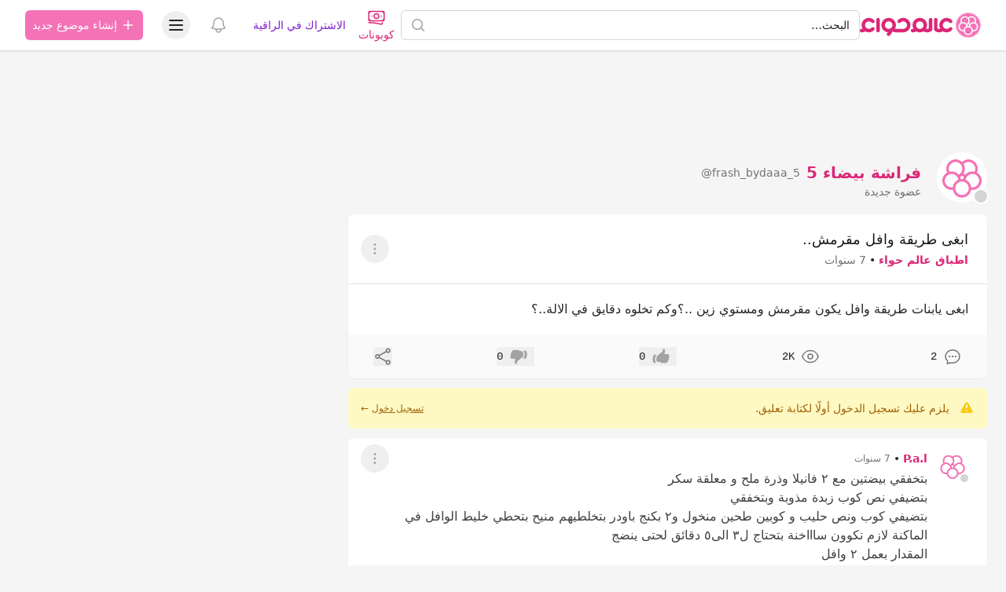

--- FILE ---
content_type: text/html; charset=utf-8
request_url: https://www.google.com/recaptcha/api2/aframe
body_size: 270
content:
<!DOCTYPE HTML><html><head><meta http-equiv="content-type" content="text/html; charset=UTF-8"></head><body><script nonce="P9QFpZTnyHX3bH-wBjcDWQ">/** Anti-fraud and anti-abuse applications only. See google.com/recaptcha */ try{var clients={'sodar':'https://pagead2.googlesyndication.com/pagead/sodar?'};window.addEventListener("message",function(a){try{if(a.source===window.parent){var b=JSON.parse(a.data);var c=clients[b['id']];if(c){var d=document.createElement('img');d.src=c+b['params']+'&rc='+(localStorage.getItem("rc::a")?sessionStorage.getItem("rc::b"):"");window.document.body.appendChild(d);sessionStorage.setItem("rc::e",parseInt(sessionStorage.getItem("rc::e")||0)+1);localStorage.setItem("rc::h",'1769458862787');}}}catch(b){}});window.parent.postMessage("_grecaptcha_ready", "*");}catch(b){}</script></body></html>

--- FILE ---
content_type: application/javascript; charset=utf-8
request_url: https://fundingchoicesmessages.google.com/f/AGSKWxVHrB9OAeURLXivAuwNVT1GF87wrzaO33B6S72jtuoholbEvTF_SQ24gl0vrbbJRnc1A9p-wCngmeAMdDpW_0Hc_3e-ML-iTR7X8Ow7UxZO33RGN967Lfuv9d_t9bEbc2DWbrEp55ofki15To9gvygETxW2BtQtGsV62JD_mnpPOQfb2Kmbq5pJfR_C/_/adguard./ads-net./getsponslinksauto.-advertising/assets//ads/header_
body_size: -1285
content:
window['e4c65a9b-3722-4414-b125-896250960b15'] = true;